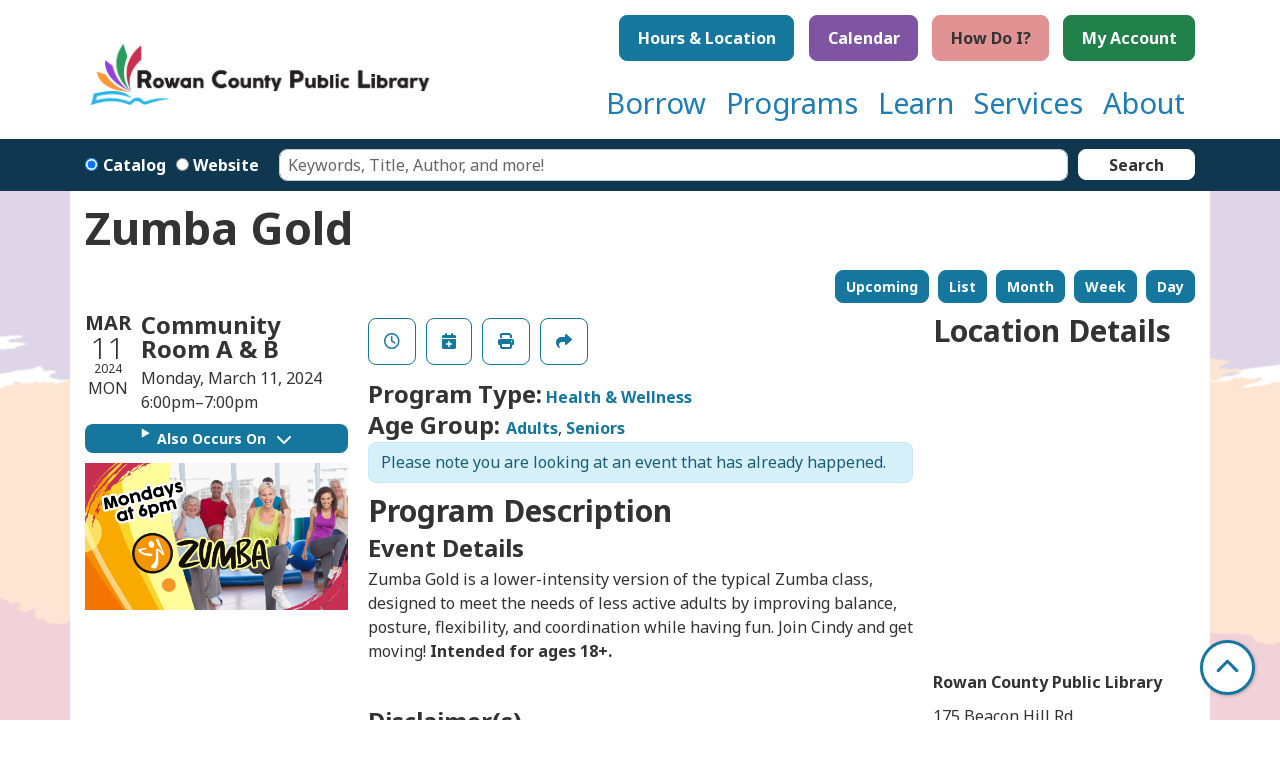

--- FILE ---
content_type: text/html; charset=UTF-8
request_url: https://www.rowancountylibrary.org/event/zumba-gold-2020
body_size: 13568
content:
<!DOCTYPE html>
<html lang="en" dir="ltr">
  <head>
    <meta charset="utf-8" />
<link rel="canonical" href="https://www.rowancountylibrary.org/event/zumba-gold-2020" />
<meta name="Generator" content="Drupal 11 (https://www.drupal.org)" />
<meta name="MobileOptimized" content="width" />
<meta name="HandheldFriendly" content="true" />
<meta name="viewport" content="width=device-width, initial-scale=1.0" />
<script type="application/ld+json">{
    "@context": "https://schema.org",
    "@type": "Event",
    "name": "Zumba Gold",
    "startDate": "2024-03-11T18:00:00-04:00",
    "endDate": "2024-03-11T19:00:00-04:00",
    "eventStatus": "https://schema.org/EventScheduled",
    "eventAttendanceMode": "https://schema.org/OfflineEventAttendanceMode",
    "location": {
        "@type": "Place",
        "name": "Rowan County Public Library",
        "address": {
            "@type": "PostalAddress",
            "streetAddress": "175 Beacon Hill Rd",
            "addressLocality": "Morehead ",
            "addressRegion": "KY",
            "postalCode": "40351",
            "addressCountry": "US"
        }
    },
    "organizer": {
        "@type": "Organization",
        "name": "Rowan County Public Library",
        "url": "https://www.rowancountylibrary.org/"
    }
}</script>
<link rel="icon" href="/themes/custom/website_theme/favicon.ico" type="image/vnd.microsoft.icon" />
<link rel="alternate" hreflang="en" href="https://www.rowancountylibrary.org/event/zumba-gold-2020" />

    <title>Zumba Gold | Rowan County Public Library</title>
    <link href="/themes/custom/website_theme/assets/favicon/apple-touch-icon.png" rel="apple-touch-icon" sizes="180x180">
    <link color="#5bbad5" href="/themes/custom/website_theme/assets/favicon/safari-pinned-tab.svg" rel="mask-icon">
    <meta content="#00aba9" name="msapplication-TileColor">
    <meta content="/themes/custom/website_theme/assets/favicon/browserconfig.xml" name="msapplication-config">
    <meta content="#ffffff" name="theme-color">
    <link rel="stylesheet" media="all" href="/core/assets/vendor/jquery.ui/themes/base/core.css?t8xu60" />
<link rel="stylesheet" media="all" href="/core/assets/vendor/jquery.ui/themes/base/controlgroup.css?t8xu60" />
<link rel="stylesheet" media="all" href="/core/assets/vendor/jquery.ui/themes/base/checkboxradio.css?t8xu60" />
<link rel="stylesheet" media="all" href="/core/assets/vendor/jquery.ui/themes/base/resizable.css?t8xu60" />
<link rel="stylesheet" media="all" href="/core/assets/vendor/jquery.ui/themes/base/button.css?t8xu60" />
<link rel="stylesheet" media="all" href="/core/assets/vendor/jquery.ui/themes/base/dialog.css?t8xu60" />
<link rel="stylesheet" media="all" href="/core/misc/components/progress.module.css?t8xu60" />
<link rel="stylesheet" media="all" href="/core/misc/components/ajax-progress.module.css?t8xu60" />
<link rel="stylesheet" media="all" href="/core/modules/system/css/components/align.module.css?t8xu60" />
<link rel="stylesheet" media="all" href="/core/modules/system/css/components/container-inline.module.css?t8xu60" />
<link rel="stylesheet" media="all" href="/core/modules/system/css/components/clearfix.module.css?t8xu60" />
<link rel="stylesheet" media="all" href="/core/modules/system/css/components/hidden.module.css?t8xu60" />
<link rel="stylesheet" media="all" href="/core/modules/system/css/components/js.module.css?t8xu60" />
<link rel="stylesheet" media="all" href="/core/modules/ckeditor5/css/ckeditor5.dialog.fix.css?t8xu60" />
<link rel="stylesheet" media="all" href="/core/modules/filter/css/filter.caption.css?t8xu60" />
<link rel="stylesheet" media="all" href="/core/modules/media/css/filter.caption.css?t8xu60" />
<link rel="stylesheet" media="all" href="/core/assets/vendor/jquery.ui/themes/base/theme.css?t8xu60" />
<link rel="stylesheet" media="all" href="/modules/custom/library_calendar/lc_calendar_theme/css/base.css?t8xu60" />
<link rel="stylesheet" media="all" href="/modules/custom/library_calendar/lc_calendar_theme/css/state.css?t8xu60" />
<link rel="stylesheet" media="all" href="/modules/custom/library_calendar/lc_calendar_theme/css/components/branch-selector.css?t8xu60" />
<link rel="stylesheet" media="all" href="/modules/custom/library_calendar/lc_calendar_theme/css/components/event-actions.css?t8xu60" />
<link rel="stylesheet" media="all" href="/modules/custom/library_calendar/lc_calendar_theme/css/components/date-icon.css?t8xu60" />
<link rel="stylesheet" media="all" href="/modules/custom/library_calendar/lc_calendar_theme/css/components/events.css?t8xu60" />
<link rel="stylesheet" media="all" href="/modules/custom/library_calendar/lc_calendar_theme/css/components/event-full.css?t8xu60" />
<link rel="stylesheet" media="all" href="/modules/custom/library_calendar/lc_calendar_theme/css/components/menu-tasks.css?t8xu60" />
<link rel="stylesheet" media="all" href="/modules/contrib/office_hours/css/office_hours.css?t8xu60" />
<link rel="stylesheet" media="all" href="/themes/custom/calendar_theme/node_modules/%40fortawesome/fontawesome-free/css/all.min.css?t8xu60" />
<link rel="stylesheet" media="all" href="/themes/custom/website_theme/css/style?t8xu60" />

    
  </head>
  <body class="path-node page-node-type-lc-event no-js">
        <a href="#main-content" class="visually-hidden focusable skip-link">
      Skip to main content
    </a>
    
      <div class="dialog-off-canvas-main-canvas" data-off-canvas-main-canvas>
    
<header class="header">
      <div class="position-relative">
      <div class="container position-relative pt-4">
        <div class="row align-items-center">
                      <div class="col-8 col-lg-4 branding-col mx-auto">
                <div>
    
<div id="block-website-theme-branding" class="block block-system block-system-branding-block position-relative">
  
    
        
              
    <a class="site-logo" href="/" rel="home">
      <img src="/sites/default/files/logo%20website%201465x259%20%281%29.png" alt="Homepage of Rowan County Public Library" fetchpriority="high">
    </a>
  </div>

  </div>

            </div>
          
                      <div class="col-12 col-lg-8 header-content-col">
                <div class="header-content-container">
    
<div id="block-website-theme-branchselect" class="block block-lc-branch-select block-lc-branch-select-block position-relative">
  
    
      


    
<div class="lc-branch-select">
    <div class="lc-branch-select__wrapper lc-branch-select__wrapper--single lc-branch-select__wrapper--open">
    <div class="lc-branch-select__content-container">
      
              
                  <button class="button lc-branch-select__collapse" type="button">
            Hours &amp; Location
          </button>
        
        <div class="lc-branch-select__collapsed-wrapper">
                        
          
          <div class="lc-branch-select__content">
            <div>
  
      <h2><a href="/branch/main-branch">

            <div class="field-container">Main Branch</div>
      </a></h2>
    
  

<div class="lc-branch-select__branch lc-branch-select__branch--84" data-branch="84">
  <div class="lc-branch-select__branch--hidden-region">
    
<div class="block block-layout-builder block-field-blocktaxonomy-termlc-library-branchfield-lc-branch-hours position-relative">
  
    
      

      <div class="field-container">
              <div><div class="office-hours office-hours office-hours-status--closed"><div class="office-hours__item"><span class="office-hours__item-slots">9:00am-5:00pm</span><span><br /></span></div></div></div>
          </div>
  
  </div>

  </div>
  <div class="lc-branch-selector-content-row">
    <div class="lc-branch-selector-content-col">
      <div>
        
<div class="block block-layout-builder block-field-blocktaxonomy-termlc-library-branchfield-lc-phone-number position-relative">
  
    
      

            <div class="field-container"><a href="tel:6067847137">(606) 784-7137</a></div>
      
  </div>

<div class="block block-layout-builder block-field-blocktaxonomy-termlc-library-branchfield-lc-address position-relative">
  
    
      

            <div class="field-container"><p class="address" translate="no"><span class="organization">Rowan County Public Library</span><br>
<span class="address-line1">175 Beacon Hill Rd</span><br>
<span class="locality">Morehead </span>, <span class="administrative-area">KY</span> <span class="postal-code">40351</span><br>
<span class="country">United States</span></p></div>
      
  </div>

<div class="block block-layout-builder block-extra-field-blocktaxonomy-termlc-library-branchmap-link position-relative">
  
    
      <a href="http://maps.google.com/?q=175%20Beacon%20Hill%20Rd%2C%2BMorehead%20%2C%2BKY%2C%2B40351" target="_blank">View on Google Maps</a>
  </div>

      </div>
    </div>
    <div class="lc-branch-selector-content-col">
      <div>
        
<div class="block block-layout-builder block-field-blocktaxonomy-termlc-library-branchfield-lc-branch-hours position-relative">
  
    
      

      <div class="field-container">
              <div><div class="office-hours office-hours office-hours-status--closed"><div class="office-hours__item"><span class="office-hours__item-label">Sun: </span><span class="office-hours__item-comments">Closed</span><span><br /></span></div><div class="office-hours__item"><span class="office-hours__item-label">Mon-Thu: </span><span class="office-hours__item-slots">9:00am-7:00pm</span><span><br /></span></div><div class="office-hours__item"><span class="office-hours__item-label">Fri-Sat: </span><span class="office-hours__item-slots">9:00am-5:00pm</span><span><br /></span></div></div></div>
          </div>
  
  </div>

      </div>
    </div>
  </div>
</div>

</div>

          </div>
        </div>
          </div>
  </div>
</div>

  </div>

<div id="block-headerbuttons" class="block block-block-content block-block-contentf7dbd780-4fa7-4700-a0ea-574d2b7020e3 position-relative">
  
    
      

            <div class="field-container"><a class="btn btn-dark btn-header" href="/events/month?branches%5B84%5D=84&amp;branches%5B85%5D=85">
  Calendar</a>

<a class="btn btn-danger btn-header" href="/borrow/how-do-i">
  How Do I?
</a>

<a class="btn btn-secondary btn-header" href="https://rowancountylibrary.booksys.net/opac/rcpl/index.html#menuHome">
  My Account
</a></div>
      
  </div>

  </div>

                <div>
    
<div class="navbar-container">
  <a href="#block-website-theme-main-menu-skip-link" class="visually-hidden focusable skip-link">
    Skip navigation
  </a>
  <nav id="block-website-theme-main-menu" class="navbar navbar-expand-lg" role="navigation" aria-labelledby="block-website-theme-main-menu-heading">
                      
    <h2 class="visually-hidden" id="block-website-theme-main-menu-heading">Main navigation</h2>
    

        <button aria-controls="block-website-theme-main-menu-collapse" aria-expanded="false" class="navbar-toggler btn-block text-left" data-target="#block-website-theme-main-menu-collapse" data-toggle="collapse" type="button">
      <i class="fas fa-bars"></i>

      <span class="visually-hidden">
        Toggle      </span>

      Main Menu    </button>

    <div class="collapse navbar-collapse" id="block-website-theme-main-menu-collapse">
              


  
            <ul class="nav navbar-nav" role="menu">
    
          
                    
      
      <li class="nav-item dropdown" role="none">
        
        
                          
        <span class="nav-link nav-level-0 has-children" data-nav-level="0" role="menuitem" aria-expanded="false" aria-haspopup="true" aria-controls="dropdown-borrow" data-dropdown="dropdown-borrow" tabindex="0">Borrow</span>

                  <button class="btn d-lg-none" type="button">
            <i class="fas fa-chevron-down" role="presentation"></i>
            <span class="visually-hidden">Open Menu</span>
          </button>

            
      
          <div class="mega-menu-container">
          <ul class="dropdown-menu" id="dropdown-borrow" role="menu">
    
          
                    
      
      <li class="nav-item dropdown" role="none">
        
        
                          
        <span class="nav-link nav-level-1 has-children" data-nav-level="1" role="menuitem" aria-expanded="false" aria-haspopup="true" aria-controls="dropdown-books-more" data-dropdown="dropdown-books-more" tabindex="0">Books &amp; More</span>

                  <button class="btn d-lg-none" type="button">
            <i class="fas fa-chevron-down" role="presentation"></i>
            <span class="visually-hidden">Open Menu</span>
          </button>

            
      
          <ul class="dropdown-menu" id="dropdown-books-more" role="menu">
    
          
      
      
      <li class="nav-item" role="none">
        
        
        
        <a href="https://rowancountylibrary.booksys.net/opac/rcpl/index.html#menuHome" class="nav-link nav-level-2" data-nav-level="2" role="menuitem">Catalog </a>

              </li>
          
      
      
      <li class="nav-item" role="none">
        
        
        
        <a href="/resources?body_value=&amp;field_db_type_target_id%5B208%5D=208" class="nav-link nav-level-2" data-nav-level="2" role="menuitem" data-drupal-link-query="{&quot;body_value&quot;:&quot;&quot;,&quot;field_db_type_target_id&quot;:{&quot;208&quot;:&quot;208&quot;}}" data-drupal-link-system-path="resources">eBooks &amp; Audiobooks</a>

              </li>
          
      
      
      <li class="nav-item" role="none">
        
        
        
        <a href="http://www.hoopladigital.com/" class="nav-link nav-level-2" data-nav-level="2" role="menuitem">Movies &amp; Music</a>

              </li>
          
      
      
      <li class="nav-item" role="none">
        
        
        
        <a href="/resources?body_value=&amp;field_db_type_target_id%5B207%5D=207" class="nav-link nav-level-2" data-nav-level="2" role="menuitem" data-drupal-link-query="{&quot;body_value&quot;:&quot;&quot;,&quot;field_db_type_target_id&quot;:{&quot;207&quot;:&quot;207&quot;}}" data-drupal-link-system-path="resources">Newspapers &amp; Magazines</a>

              </li>
          
      
      
      <li class="nav-item" role="none">
        
        
        
        <a href="/services/bookmobile" class="nav-link nav-level-2" data-nav-level="2" role="menuitem" data-drupal-link-system-path="node/823">Bookmobile</a>

              </li>
        </ul>

      
              </li>
          
                    
      
      <li class="nav-item dropdown" role="none">
        
        
                          
        <span class="nav-link nav-level-1 has-children" data-nav-level="1" role="menuitem" aria-expanded="false" aria-haspopup="true" aria-controls="dropdown-resources-for-readers" data-dropdown="dropdown-resources-for-readers" tabindex="0">Resources for Readers</span>

                  <button class="btn d-lg-none" type="button">
            <i class="fas fa-chevron-down" role="presentation"></i>
            <span class="visually-hidden">Open Menu</span>
          </button>

            
      
          <ul class="dropdown-menu" id="dropdown-resources-for-readers" role="menu">
    
          
      
      
      <li class="nav-item" role="none">
        
        
        
        <a href="/borrow/get-a-card" class="nav-link nav-level-2" data-nav-level="2" role="menuitem" data-drupal-link-system-path="node/817">Get a Card</a>

              </li>
          
      
      
      <li class="nav-item" role="none">
        
        
        
        <a href="/recommended-reads" class="nav-link nav-level-2" data-nav-level="2" role="menuitem" data-drupal-link-system-path="recommended-reads">Recommended Reads</a>

              </li>
          
      
      
      <li class="nav-item" role="none">
        
        
        
        <a href="/borrow/request" class="nav-link nav-level-2" data-nav-level="2" role="menuitem" data-drupal-link-system-path="node/815">Request an Item Not in Our Catalog</a>

              </li>
        </ul>

      
              </li>
          
                    
      
      <li class="nav-item dropdown" role="none">
        
        
                          
        <span class="nav-link nav-level-1 has-children" data-nav-level="1" role="menuitem" aria-expanded="false" aria-haspopup="true" aria-controls="dropdown-library-of-things" data-dropdown="dropdown-library-of-things" tabindex="0">Library of Things</span>

                  <button class="btn d-lg-none" type="button">
            <i class="fas fa-chevron-down" role="presentation"></i>
            <span class="visually-hidden">Open Menu</span>
          </button>

            
      
          <ul class="dropdown-menu" id="dropdown-library-of-things" role="menu">
    
          
      
      
      <li class="nav-item" role="none">
        
        
        
        <a href="/lot" class="nav-link nav-level-2" data-nav-level="2" role="menuitem" data-drupal-link-system-path="node/16415">Explore the LoT!</a>

              </li>
          
      
      
      <li class="nav-item" role="none">
        
        
        
        <a href="https://rowancountylibrary.booksys.net/opac/rcpl/index.html#/search/criteria/srd0qr133UU72270163-8743-4863-6897-977825299345Xc1a1d0r0p0s0-t0-v0-h0" class="nav-link nav-level-2" data-nav-level="2" role="menuitem">Browse the LoT in our catalog</a>

              </li>
        </ul>

      
              </li>
        </ul>

          </div>
      
              </li>
          
                    
      
      <li class="nav-item dropdown" role="none">
        
        
                          
        <span class="nav-link nav-level-0 has-children" data-nav-level="0" role="menuitem" aria-expanded="false" aria-haspopup="true" aria-controls="dropdown-programs" data-dropdown="dropdown-programs" tabindex="0">Programs</span>

                  <button class="btn d-lg-none" type="button">
            <i class="fas fa-chevron-down" role="presentation"></i>
            <span class="visually-hidden">Open Menu</span>
          </button>

            
      
          <div class="mega-menu-container">
          <ul class="dropdown-menu" id="dropdown-programs" role="menu">
    
          
                    
      
      <li class="nav-item dropdown" role="none">
        
        
                          
        <span class="nav-link nav-level-1 has-children" data-nav-level="1" role="menuitem" aria-expanded="false" aria-haspopup="true" aria-controls="dropdown-by-age" data-dropdown="dropdown-by-age" tabindex="0">By Age</span>

                  <button class="btn d-lg-none" type="button">
            <i class="fas fa-chevron-down" role="presentation"></i>
            <span class="visually-hidden">Open Menu</span>
          </button>

            
      
          <ul class="dropdown-menu" id="dropdown-by-age" role="menu">
    
          
      
      
      <li class="nav-item" role="none">
        
        
        
        <a href="/events/month?age_groups%5B40%5D=40" class="nav-link nav-level-2" data-nav-level="2" role="menuitem" data-drupal-link-query="{&quot;age_groups&quot;:{&quot;40&quot;:&quot;40&quot;}}" data-drupal-link-system-path="events/month">Kids</a>

              </li>
          
      
      
      <li class="nav-item" role="none">
        
        
        
        <a href="/events/month?age_groups%5B41%5D=41&amp;age_groups%5B94%5D=94" class="nav-link nav-level-2" data-nav-level="2" role="menuitem" data-drupal-link-query="{&quot;age_groups&quot;:{&quot;41&quot;:&quot;41&quot;,&quot;94&quot;:&quot;94&quot;}}" data-drupal-link-system-path="events/month">Teens</a>

              </li>
          
      
      
      <li class="nav-item" role="none">
        
        
        
        <a href="/events/month?age_groups%5B42%5D=42" class="nav-link nav-level-2" data-nav-level="2" role="menuitem" data-drupal-link-query="{&quot;age_groups&quot;:{&quot;42&quot;:&quot;42&quot;}}" data-drupal-link-system-path="events/month">Adults</a>

              </li>
          
      
      
      <li class="nav-item" role="none">
        
        
        
        <a href="/events" class="nav-link nav-level-2" data-nav-level="2" role="menuitem" data-drupal-link-system-path="events">All Ages</a>

              </li>
        </ul>

      
              </li>
          
                    
      
      <li class="nav-item dropdown" role="none">
        
        
                          
        <span class="nav-link nav-level-1 has-children" data-nav-level="1" role="menuitem" aria-expanded="false" aria-haspopup="true" aria-controls="dropdown-popular-topics" data-dropdown="dropdown-popular-topics" tabindex="0">Popular Topics</span>

                  <button class="btn d-lg-none" type="button">
            <i class="fas fa-chevron-down" role="presentation"></i>
            <span class="visually-hidden">Open Menu</span>
          </button>

            
      
          <ul class="dropdown-menu" id="dropdown-popular-topics" role="menu">
    
          
      
      
      <li class="nav-item" role="none">
        
        
        
        <a href="/events/upcoming?program_types%5B68%5D=68" class="nav-link nav-level-2" data-nav-level="2" role="menuitem" data-drupal-link-query="{&quot;program_types&quot;:{&quot;68&quot;:&quot;68&quot;}}" data-drupal-link-system-path="events/upcoming">Book Clubs</a>

              </li>
          
      
      
      <li class="nav-item" role="none">
        
        
        
        <a href="/events/upcoming?program_types%5B100%5D=100" class="nav-link nav-level-2" data-nav-level="2" role="menuitem" data-drupal-link-query="{&quot;program_types&quot;:{&quot;100&quot;:&quot;100&quot;}}" data-drupal-link-system-path="events/upcoming">Gaming</a>

              </li>
          
      
      
      <li class="nav-item" role="none">
        
        
        
        <a href="/events/upcoming?program_types%5B67%5D=67&amp;program_types%5B98%5D=98&amp;program_types%5B74%5D=74" class="nav-link nav-level-2" data-nav-level="2" role="menuitem" data-drupal-link-query="{&quot;program_types&quot;:{&quot;67&quot;:&quot;67&quot;,&quot;98&quot;:&quot;98&quot;,&quot;74&quot;:&quot;74&quot;}}" data-drupal-link-system-path="events/upcoming">Making &amp; Learning</a>

              </li>
          
      
      
      <li class="nav-item" role="none">
        
        
        
        <a href="/events/upcoming?program_types%5B70%5D=70&amp;program_types%5B95%5D=95&amp;program_types%5B71%5D=71" class="nav-link nav-level-2" data-nav-level="2" role="menuitem" data-drupal-link-query="{&quot;program_types&quot;:{&quot;70&quot;:&quot;70&quot;,&quot;95&quot;:&quot;95&quot;,&quot;71&quot;:&quot;71&quot;}}" data-drupal-link-system-path="events/upcoming">Performance &amp; Popular Media</a>

              </li>
          
      
      
      <li class="nav-item" role="none">
        
        
        
        <a href="/events/upcoming?program_types%5B123%5D=123&amp;program_types%5B73%5D=73" class="nav-link nav-level-2" data-nav-level="2" role="menuitem" data-drupal-link-query="{&quot;program_types&quot;:{&quot;123&quot;:&quot;123&quot;,&quot;73&quot;:&quot;73&quot;}}" data-drupal-link-system-path="events/upcoming">STEM/Tech Literacy</a>

              </li>
          
      
      
      <li class="nav-item" role="none">
        
        
        
        <a href="/events/upcoming?program_types%5B72%5D=72" class="nav-link nav-level-2" data-nav-level="2" role="menuitem" data-drupal-link-query="{&quot;program_types&quot;:{&quot;72&quot;:&quot;72&quot;}}" data-drupal-link-system-path="events/upcoming">Storytimes</a>

              </li>
        </ul>

      
              </li>
          
                    
      
      <li class="nav-item dropdown" role="none">
        
        
                          
        <span class="nav-link nav-level-1 has-children" data-nav-level="1" role="menuitem" aria-expanded="false" aria-haspopup="true" aria-controls="dropdown-seasonal-more" data-dropdown="dropdown-seasonal-more" tabindex="0">Seasonal &amp; More</span>

                  <button class="btn d-lg-none" type="button">
            <i class="fas fa-chevron-down" role="presentation"></i>
            <span class="visually-hidden">Open Menu</span>
          </button>

            
      
          <ul class="dropdown-menu" id="dropdown-seasonal-more" role="menu">
    
          
      
      
      <li class="nav-item" role="none">
        
        
        
        <a href="/events/upcoming?program_types%5B122%5D=122" class="nav-link nav-level-2" data-nav-level="2" role="menuitem" data-drupal-link-query="{&quot;program_types&quot;:{&quot;122&quot;:&quot;122&quot;}}" data-drupal-link-system-path="events/upcoming">All Reading Challenges</a>

              </li>
          
      
      
      <li class="nav-item" role="none">
        
        
        
        <a href="/winterreading" class="nav-link nav-level-2" data-nav-level="2" role="menuitem" data-drupal-link-system-path="node/816">Winter Reading</a>

              </li>
          
      
      
      <li class="nav-item" role="none">
        
        
        
        <a href="/programs/gravesights" class="nav-link nav-level-2" data-nav-level="2" role="menuitem" data-drupal-link-system-path="node/3446">Grave Sights</a>

              </li>
          
      
      
      <li class="nav-item" role="none">
        
        
        
        <a href="/programs/pumpkin" class="nav-link nav-level-2" data-nav-level="2" role="menuitem" data-drupal-link-system-path="node/3445">Literary Pumpkin Pageant</a>

              </li>
          
      
      
      <li class="nav-item" role="none">
        
        
        
        <a href="/programs/chronicle" class="nav-link nav-level-2" data-nav-level="2" role="menuitem" data-drupal-link-system-path="node/8220">Chronicle of Heroes</a>

              </li>
        </ul>

      
              </li>
        </ul>

          </div>
      
              </li>
          
                    
      
      <li class="nav-item dropdown" role="none">
        
        
                          
        <span class="nav-link nav-level-0 has-children" data-nav-level="0" role="menuitem" aria-expanded="false" aria-haspopup="true" aria-controls="dropdown-learn" data-dropdown="dropdown-learn" tabindex="0">Learn</span>

                  <button class="btn d-lg-none" type="button">
            <i class="fas fa-chevron-down" role="presentation"></i>
            <span class="visually-hidden">Open Menu</span>
          </button>

            
      
          <div class="mega-menu-container">
          <ul class="dropdown-menu" id="dropdown-learn" role="menu">
    
          
                    
      
      <li class="nav-item dropdown" role="none">
        
        
                          
        <span class="nav-link nav-level-1 has-children" data-nav-level="1" role="menuitem" aria-expanded="false" aria-haspopup="true" aria-controls="dropdown-by-topic" data-dropdown="dropdown-by-topic" tabindex="0">By Topic</span>

                  <button class="btn d-lg-none" type="button">
            <i class="fas fa-chevron-down" role="presentation"></i>
            <span class="visually-hidden">Open Menu</span>
          </button>

            
      
          <ul class="dropdown-menu" id="dropdown-by-topic" role="menu">
    
          
      
      
      <li class="nav-item" role="none">
        
        
        
        <a href="/learn/genealogy-local-history" class="nav-link nav-level-2" data-nav-level="2" role="menuitem">Genealogy &amp; Local History</a>

              </li>
          
      
      
      <li class="nav-item" role="none">
        
        
        
        <a href="/resources" class="nav-link nav-level-2" data-nav-level="2" role="menuitem" data-drupal-link-system-path="resources">Online Learning</a>

              </li>
          
      
      
      <li class="nav-item" role="none">
        
        
        
        <a href="/resources?body_value=&amp;field_db_type_target_id%5B204%5D=204&amp;field_db_type_target_id%5B209%5D=209" class="nav-link nav-level-2" data-nav-level="2" role="menuitem" data-drupal-link-query="{&quot;body_value&quot;:&quot;&quot;,&quot;field_db_type_target_id&quot;:{&quot;204&quot;:&quot;204&quot;,&quot;209&quot;:&quot;209&quot;}}" data-drupal-link-system-path="resources">Homework Help</a>

              </li>
          
      
      
      <li class="nav-item" role="none">
        
        
        
        <a href="/resources?body_value=&amp;field_db_type_target_id%5B205%5D=205" class="nav-link nav-level-2" data-nav-level="2" role="menuitem" data-drupal-link-query="{&quot;body_value&quot;:&quot;&quot;,&quot;field_db_type_target_id&quot;:{&quot;205&quot;:&quot;205&quot;}}" data-drupal-link-system-path="resources">Learn a Language</a>

              </li>
          
      
      
      <li class="nav-item" role="none">
        
        
        
        <a href="/resources?body_value=&amp;field_db_type_target_id%5B197%5D=197&amp;field_db_type_target_id%5B198%5D=198" class="nav-link nav-level-2" data-nav-level="2" role="menuitem" data-drupal-link-query="{&quot;body_value&quot;:&quot;&quot;,&quot;field_db_type_target_id&quot;:{&quot;197&quot;:&quot;197&quot;,&quot;198&quot;:&quot;198&quot;}}" data-drupal-link-system-path="resources">Business &amp; Career</a>

              </li>
        </ul>

      
              </li>
          
                    
      
      <li class="nav-item dropdown" role="none">
        
        
                          
        <span class="nav-link nav-level-1 has-children" data-nav-level="1" role="menuitem" aria-expanded="false" aria-haspopup="true" aria-controls="dropdown-popular-resources" data-dropdown="dropdown-popular-resources" tabindex="0">Popular Resources</span>

                  <button class="btn d-lg-none" type="button">
            <i class="fas fa-chevron-down" role="presentation"></i>
            <span class="visually-hidden">Open Menu</span>
          </button>

            
      
          <ul class="dropdown-menu" id="dropdown-popular-resources" role="menu">
    
          
      
      
      <li class="nav-item" role="none">
        
        
        
        <a href="https://rowan.freading.com" class="nav-link nav-level-2" data-nav-level="2" role="menuitem">Freading</a>

              </li>
          
      
      
      <li class="nav-item" role="none">
        
        
        
        <a href="http://www.hoopladigital.com/" class="nav-link nav-level-2" data-nav-level="2" role="menuitem">Hoopla</a>

              </li>
          
      
      
      <li class="nav-item" role="none">
        
        
        
        <a href="https://rowancopubliclibrary.kanopy.com" class="nav-link nav-level-2" data-nav-level="2" role="menuitem">Kanopy</a>

              </li>
          
      
      
      <li class="nav-item" role="none">
        
        
        
        <a href="https://libbyapp.com/library/kyunbound" class="nav-link nav-level-2" data-nav-level="2" role="menuitem">Libby</a>

              </li>
          
      
      
      <li class="nav-item" role="none">
        
        
        
        <a href="https://nytimes.com/subscription/redeem/all-access?campaignId=8R8FU&amp;gift_code=e26dbdb8bf9a51bd" class="nav-link nav-level-2" data-nav-level="2" role="menuitem">The New York Times All Access</a>

              </li>
          
      
      
      <li class="nav-item" role="none">
        
        
        
        <a href="https://www.teenbookcloud.com/autologin.aspx?u=kentucky&amp;p=login" class="nav-link nav-level-2" data-nav-level="2" role="menuitem">TeenBookCloud</a>

              </li>
          
      
      
      <li class="nav-item" role="none">
        
        
        
        <a href="http://www.tumblebooks.com/library/auto_login.asp?U=rowancounty&amp;P=books" class="nav-link nav-level-2" data-nav-level="2" role="menuitem">TumbleBooks</a>

              </li>
        </ul>

      
              </li>
          
                    
      
      <li class="nav-item dropdown" role="none">
        
        
                          
        <span class="nav-link nav-level-1 has-children" data-nav-level="1" role="menuitem" aria-expanded="false" aria-haspopup="true" aria-controls="dropdown-special-collections" data-dropdown="dropdown-special-collections" tabindex="0">Special Collections</span>

                  <button class="btn d-lg-none" type="button">
            <i class="fas fa-chevron-down" role="presentation"></i>
            <span class="visually-hidden">Open Menu</span>
          </button>

            
      
          <ul class="dropdown-menu" id="dropdown-special-collections" role="menu">
    
          
      
      
      <li class="nav-item" role="none">
        
        
        
        <a href="/exhibits/rcpl-art-collection-part-1" class="nav-link nav-level-2" data-nav-level="2" role="menuitem" data-drupal-link-system-path="node/623">RCPL Art Collection Part 1</a>

              </li>
          
      
      
      <li class="nav-item" role="none">
        
        
        
        <a href="/exhibits/rcpl-art-collection-part-2" class="nav-link nav-level-2" data-nav-level="2" role="menuitem" data-drupal-link-system-path="node/624">RCPL Art Collection Part 2</a>

              </li>
          
      
      
      <li class="nav-item" role="none">
        
        
        
        <a href="/exhibits/rcpl-art-collection-part-3" class="nav-link nav-level-2" data-nav-level="2" role="menuitem" data-drupal-link-system-path="node/625">RCPL Art Collection Part 3</a>

              </li>
          
      
      
      <li class="nav-item" role="none">
        
        
        
        <a href="/genealogy-records" class="nav-link nav-level-2" data-nav-level="2" role="menuitem" data-drupal-link-system-path="genealogy-records">Digitized Family Records</a>

              </li>
        </ul>

      
              </li>
        </ul>

          </div>
      
              </li>
          
                    
      
      <li class="nav-item dropdown" role="none">
        
        
                          
        <span class="nav-link nav-level-0 has-children" data-nav-level="0" role="menuitem" aria-expanded="false" aria-haspopup="true" aria-controls="dropdown-services" data-dropdown="dropdown-services" tabindex="0">Services</span>

                  <button class="btn d-lg-none" type="button">
            <i class="fas fa-chevron-down" role="presentation"></i>
            <span class="visually-hidden">Open Menu</span>
          </button>

            
      
          <div class="mega-menu-container">
          <ul class="dropdown-menu" id="dropdown-services" role="menu">
    
          
                    
      
      <li class="nav-item dropdown" role="none">
        
        
                          
        <span class="nav-link nav-level-1 has-children" data-nav-level="1" role="menuitem" aria-expanded="false" aria-haspopup="true" aria-controls="dropdown-at-the-library-" data-dropdown="dropdown-at-the-library-" tabindex="0">At the Library </span>

                  <button class="btn d-lg-none" type="button">
            <i class="fas fa-chevron-down" role="presentation"></i>
            <span class="visually-hidden">Open Menu</span>
          </button>

            
      
          <ul class="dropdown-menu" id="dropdown-at-the-library-" role="menu">
    
          
      
      
      <li class="nav-item" role="none">
        
        
        
        <a href="/learn/genealogy-local-history" class="nav-link nav-level-2" data-nav-level="2" role="menuitem">Genealogy &amp; Local History</a>

              </li>
          
      
      
      <li class="nav-item" role="none">
        
        
        
        <a href="/services/notary" class="nav-link nav-level-2" data-nav-level="2" role="menuitem" data-drupal-link-system-path="node/820">Notary</a>

              </li>
          
      
      
      <li class="nav-item" role="none">
        
        
        
        <a href="/services/meeting-rooms" class="nav-link nav-level-2" data-nav-level="2" role="menuitem" data-drupal-link-system-path="node/2">Meeting Rooms</a>

              </li>
          
      
      
      <li class="nav-item" role="none">
        
        
        
        <a href="/services/print-copy-fax" class="nav-link nav-level-2" data-nav-level="2" role="menuitem" data-drupal-link-system-path="node/821">Print/Copy/Fax</a>

              </li>
          
      
      
      <li class="nav-item" role="none">
        
        
        
        <a href="/services/computers-wifi" class="nav-link nav-level-2" data-nav-level="2" role="menuitem" data-drupal-link-system-path="node/827">Computers/WiFi</a>

              </li>
          
      
      
      <li class="nav-item" role="none">
        
        
        
        <a href="/services/accessibility" class="nav-link nav-level-2" data-nav-level="2" role="menuitem" data-drupal-link-system-path="node/822">Accessibility</a>

              </li>
        </ul>

      
              </li>
          
                    
      
      <li class="nav-item dropdown" role="none">
        
        
                          
        <span class="nav-link nav-level-1 has-children" data-nav-level="1" role="menuitem" aria-expanded="false" aria-haspopup="true" aria-controls="dropdown-services-for-" data-dropdown="dropdown-services-for-" tabindex="0">Services For </span>

                  <button class="btn d-lg-none" type="button">
            <i class="fas fa-chevron-down" role="presentation"></i>
            <span class="visually-hidden">Open Menu</span>
          </button>

            
      
          <ul class="dropdown-menu" id="dropdown-services-for-" role="menu">
    
          
      
      
      <li class="nav-item" role="none">
        
        
        
        <a href="/services/kids" class="nav-link nav-level-2" data-nav-level="2" role="menuitem" data-drupal-link-system-path="node/824">Kids</a>

              </li>
          
      
      
      <li class="nav-item" role="none">
        
        
        
        <a href="/services/teens" class="nav-link nav-level-2" data-nav-level="2" role="menuitem" data-drupal-link-system-path="node/825">Teens</a>

              </li>
          
      
      
      <li class="nav-item" role="none">
        
        
        
        <a href="/services/adults" class="nav-link nav-level-2" data-nav-level="2" role="menuitem" data-drupal-link-system-path="node/826">Adults</a>

              </li>
        </ul>

      
              </li>
          
                    
      
      <li class="nav-item dropdown" role="none">
        
        
                          
        <span class="nav-link nav-level-1 has-children" data-nav-level="1" role="menuitem" aria-expanded="false" aria-haspopup="true" aria-controls="dropdown-community-outreach" data-dropdown="dropdown-community-outreach" tabindex="0">Community Outreach</span>

                  <button class="btn d-lg-none" type="button">
            <i class="fas fa-chevron-down" role="presentation"></i>
            <span class="visually-hidden">Open Menu</span>
          </button>

            
      
          <ul class="dropdown-menu" id="dropdown-community-outreach" role="menu">
    
          
      
      
      <li class="nav-item" role="none">
        
        
        
        <a href="/services/bookmobile" class="nav-link nav-level-2" data-nav-level="2" role="menuitem" data-drupal-link-system-path="node/823">Bookmobile</a>

              </li>
          
      
      
      <li class="nav-item" role="none">
        
        
        
        <a href="/services/storywalk" class="nav-link nav-level-2" data-nav-level="2" role="menuitem" data-drupal-link-system-path="node/828">StoryWalk®</a>

              </li>
        </ul>

      
              </li>
        </ul>

          </div>
      
              </li>
          
                    
      
      <li class="nav-item dropdown" role="none">
        
        
                          
        <span class="nav-link nav-level-0 has-children" data-nav-level="0" role="menuitem" aria-expanded="false" aria-haspopup="true" aria-controls="dropdown-about" data-dropdown="dropdown-about" tabindex="0">About</span>

                  <button class="btn d-lg-none" type="button">
            <i class="fas fa-chevron-down" role="presentation"></i>
            <span class="visually-hidden">Open Menu</span>
          </button>

            
      
          <div class="mega-menu-container">
          <ul class="dropdown-menu" id="dropdown-about" role="menu">
    
          
                    
      
      <li class="nav-item dropdown" role="none">
        
        
                          
        <span class="nav-link nav-level-1 has-children" data-nav-level="1" role="menuitem" aria-expanded="false" aria-haspopup="true" aria-controls="dropdown-your-library" data-dropdown="dropdown-your-library" tabindex="0">Your Library</span>

                  <button class="btn d-lg-none" type="button">
            <i class="fas fa-chevron-down" role="presentation"></i>
            <span class="visually-hidden">Open Menu</span>
          </button>

            
      
          <ul class="dropdown-menu" id="dropdown-your-library" role="menu">
    
          
      
      
      <li class="nav-item" role="none">
        
        
        
        <a href="/about/contact-us" class="nav-link nav-level-2" data-nav-level="2" role="menuitem" data-drupal-link-system-path="node/807">Contact Us</a>

              </li>
          
      
      
      <li class="nav-item" role="none">
        
        
        
        <a href="/about" class="nav-link nav-level-2" data-nav-level="2" role="menuitem" data-drupal-link-system-path="node/812">About </a>

              </li>
          
      
      
      <li class="nav-item" role="none">
        
        
        
        <a href="/about/board" class="nav-link nav-level-2" data-nav-level="2" role="menuitem" data-drupal-link-system-path="node/892">Board of Trustees</a>

              </li>
          
      
      
      <li class="nav-item" role="none">
        
        
        
        <a href="/about/fees" class="nav-link nav-level-2" data-nav-level="2" role="menuitem" data-drupal-link-system-path="node/813">Library Fees</a>

              </li>
          
      
      
      <li class="nav-item" role="none">
        
        
        
        <a href="/sustainability" class="nav-link nav-level-2" data-nav-level="2" role="menuitem" data-drupal-link-system-path="node/13738">Sustainable Libraries Initiative</a>

              </li>
        </ul>

      
              </li>
          
                    
      
      <li class="nav-item dropdown" role="none">
        
        
                          
        <span class="nav-link nav-level-1 has-children" data-nav-level="1" role="menuitem" aria-expanded="false" aria-haspopup="true" aria-controls="dropdown-support-your-library" data-dropdown="dropdown-support-your-library" tabindex="0">Support Your Library</span>

                  <button class="btn d-lg-none" type="button">
            <i class="fas fa-chevron-down" role="presentation"></i>
            <span class="visually-hidden">Open Menu</span>
          </button>

            
      
          <ul class="dropdown-menu" id="dropdown-support-your-library" role="menu">
    
          
      
      
      <li class="nav-item" role="none">
        
        
        
        <a href="/shelfie" class="nav-link nav-level-2" data-nav-level="2" role="menuitem" data-drupal-link-system-path="node/14191">Submit Your Shelfie!</a>

              </li>
          
      
      
      <li class="nav-item" role="none">
        
        
        
        <a href="/about/volunteer" class="nav-link nav-level-2" data-nav-level="2" role="menuitem" data-drupal-link-system-path="node/810">Volunteering</a>

              </li>
          
      
      
      <li class="nav-item" role="none">
        
        
        
        <a href="/about/employment" class="nav-link nav-level-2" data-nav-level="2" role="menuitem" data-drupal-link-system-path="node/814">Library Employment</a>

              </li>
          
      
      
      <li class="nav-item" role="none">
        
        
        
        <a href="/about/support" class="nav-link nav-level-2" data-nav-level="2" role="menuitem" data-drupal-link-system-path="node/811">Other Ways to Support Us</a>

              </li>
        </ul>

      
              </li>
        </ul>

          </div>
      
              </li>
        </ul>

      


          </div>
  </nav>
  <a id="block-website-theme-main-menu-skip-link" tabindex="-1"></a>
</div>

  </div>

            </div>
                  </div>
      </div>
    </div>
  
      <div class="search-region">
        <div>
    
<div id="block-searchblock" class="block block-lm-search block-lm-search-block position-relative">
  
    
      <div class="lm-search-container container"><div class="form-row"><div class="search-col col-lg-auto"><div class="lm-search-toggle-container">
<div class="form-check">
  <input type="radio" id="catalog-toggle" name="search-switcher"
    class="form-check-input" data-search="lm-search-catalog" checked>
  <label class="form-check-label" for="catalog-toggle">
    Catalog  </label>
</div>
<div class="form-check">
  <input type="radio" id="database-toggle" name="search-switcher"
    class="form-check-input" data-search="lm-search-database" >
  <label class="form-check-label" for="database-toggle">
    Website  </label>
</div>
</div></div>
<div class="search-col col-lg"><div id="lm-search-catalog" class="lm-search-block lm-search-catalog collapse show">
<div id="catalog-search" class="catalog-search">
  <form action="https://rowancountylibrary.booksys.net/opac/rcpl/index.html" method="GET" class="search" target="_blank">
    <div class="form-row">
      <div class="col">
                
        <div class="h-100 mb-0 js-form-item form-group js-form-type-textfield form-item- js-form-item- form-no-label">
      <label for="catalog-search-input" class="visually-hidden">Search our Catalog</label>
        
<input name="term" class="lm-catalog-search-input h-100 mt-0 form-text form-control" placeholder="Keywords, Title, Author, and more!" type="text" id="catalog-search-input" size="60" maxlength="128" />

        </div>

      </div>
      <div class="col-auto">
        <button type="submit" class="btn btn-white btn-block py-1 px-5">
          Search
        </button>
      </div>
    </div>
  </form>
</div>
</div><div id="lm-search-database" class="lm-search-block lm-search-database collapse">
  <div id="database-search" class="database-search">
    <form class="views-exposed-form" data-drupal-selector="views-exposed-form-website-search-page" action="/website-search" method="get" id="views-exposed-form-website-search-page" accept-charset="UTF-8">
  <div class="js-form-item form-group js-form-type-textfield form-item-keywords js-form-item-keywords">
      <label for="edit-keywords">Search our Website</label>
        
<input placeholder="Search for information on this site" data-drupal-selector="edit-keywords" type="text" id="edit-keywords" name="keywords" value="" size="30" maxlength="128" class="form-text form-control" />

        </div>
<div data-drupal-selector="edit-actions" class="form-actions js-form-wrapper form-wrapper" id="edit-actions">
<input data-drupal-selector="edit-submit-website-search" type="submit" id="edit-submit-website-search" value="Search" class="button js-form-submit form-submit btn-submit button--primary" />
</div>


</form>

  </div>
</div></div>
</div>
</div>

  </div>

  </div>

    </div>
  </header>

<div class="full-width-region">
  
</div>

<div class="content-background">
  <main role="main" class="main-container container">
    <a id="main-content" tabindex="-1"></a>

      <div>
    <div data-drupal-messages-fallback class="hidden"></div>

<div id="block-website-theme-page-title" class="block block-core block-page-title-block position-relative">
  
    
      
  <h1 class="mb-4">
<span>Zumba Gold</span>
</h1>


  </div>

<div id="block-website-theme-content" class="block block-system block-system-main-block position-relative">
  
    
      



  


<article class="lc-event lc-event--full node node--type-lc-event node--promoted node--view-mode-full">

  
    

      <div class="lc-event__menu-tasks"><div class="lc-menu-tasks">  <h2 class="visually-hidden">Primary tabs</h2>
  <ul class="list-inline"><li class="list-inline-item"><a href="/events/upcoming" class="button button--primary btn-sm" data-drupal-link-system-path="events/upcoming">Upcoming</a></li>
<li class="list-inline-item"><a href="/events/list" class="button button--primary btn-sm" data-drupal-link-system-path="events/list">List</a></li>
<li class="list-inline-item"><a href="/events/month/2024/03" class="button button--primary btn-sm" data-drupal-link-system-path="events/month/2024/03">Month</a></li>
<li class="list-inline-item"><a href="/events/week/2024/03/11" class="button button--primary btn-sm" data-drupal-link-system-path="events/week/2024/03/11">Week</a></li>
<li class="list-inline-item"><a href="/events/day/2024/03/11" class="button button--primary btn-sm" data-drupal-link-system-path="events/day/2024/03/11">Day</a></li>
</ul>
</div>
</div>
  
  <div class="node__content lc-event-wrapper">
    <aside class="lc-event-sidebar lc-event__sidebar">
      <div class="lc-print-row">
        <div class="lc-print-column">
          <div class="lc-event-details lc-event-section">
              <div class="lc-date-icon" aria-hidden="true">
          <span class="lc-date-icon__item lc-date-icon__item--month">
        Mar
      </span>
    
          <span class="lc-date-icon__item lc-date-icon__item--day">
        11
      </span>
    
    <span class="lc-date-icon__item lc-date-icon__item--year">
      2024
    </span>

          <span class="lc-date-icon__item lc-date-icon__item--day-name">
        Mon
      </span>
      </div>


            <div class="lc-event-info">
              
                              <h3 class="lc-event-subtitle lc-event-room">
                  Community Room A &amp; B
                </h3>
              
              <div class="lc-event-info-item lc-event-info-item--date">
                                  Monday, March 11, 2024
                              </div>

                    <div class="lc-event-info-item lc-event-info-item--time">
      6:00pm–7:00pm
    </div>
  

              
                          </div>
          </div>

                                <div class="lc-repeating-dates lc-event-section">
              <details class="lc-repeating-dates__details">
                <summary class="lc-repeating-dates__toggle">
                  Also Occurs On <span class="lc-repeating-dates__toggle-icon" role="presentation">:</span>
                </summary>

                <div class="lc-repeating-dates__wrapper">
                  <ul class="lc-repeating-dates__list">
                                          
                      
                      
                      
                      <li class="lc-repeating-dates__item">
                        <a href="/event/zumba-gold-1985" class="lc-repeating-dates__link">
                          07/10/23
                        </a>
                      </li>
                                          
                      
                      
                      
                      <li class="lc-repeating-dates__item">
                        <a href="/event/zumba-gold-1986" class="lc-repeating-dates__link">
                          07/17/23
                        </a>
                      </li>
                                          
                      
                      
                      
                      <li class="lc-repeating-dates__item">
                        <a href="/event/zumba-gold-1987" class="lc-repeating-dates__link">
                          07/24/23
                        </a>
                      </li>
                                          
                      
                      
                      
                      <li class="lc-repeating-dates__item">
                        <a href="/event/zumba-gold-1988" class="lc-repeating-dates__link">
                          07/31/23
                        </a>
                      </li>
                                          
                      
                      
                      
                      <li class="lc-repeating-dates__item">
                        <a href="/event/zumba-gold-1989" class="lc-repeating-dates__link">
                          08/07/23
                        </a>
                      </li>
                                          
                      
                      
                      
                      <li class="lc-repeating-dates__item">
                        <a href="/event/zumba-gold-1990" class="lc-repeating-dates__link">
                          08/14/23
                        </a>
                      </li>
                                          
                      
                      
                      
                      <li class="lc-repeating-dates__item">
                        <a href="/event/zumba-gold-1991" class="lc-repeating-dates__link">
                          08/21/23
                        </a>
                      </li>
                                          
                      
                      
                      
                      <li class="lc-repeating-dates__item">
                        <a href="/event/zumba-gold-1992" class="lc-repeating-dates__link">
                          08/28/23
                        </a>
                      </li>
                                          
                      
                      
                      
                      <li class="lc-repeating-dates__item">
                        <a href="/event/zumba-gold-1994" class="lc-repeating-dates__link">
                          09/11/23
                        </a>
                      </li>
                                          
                      
                      
                      
                      <li class="lc-repeating-dates__item">
                        <a href="/event/zumba-gold-1995" class="lc-repeating-dates__link">
                          09/18/23
                        </a>
                      </li>
                                          
                      
                      
                      
                      <li class="lc-repeating-dates__item">
                        <a href="/event/zumba-gold-1996" class="lc-repeating-dates__link">
                          09/25/23
                        </a>
                      </li>
                                          
                      
                      
                      
                      <li class="lc-repeating-dates__item">
                        <a href="/event/zumba-gold-1997" class="lc-repeating-dates__link">
                          10/02/23
                        </a>
                      </li>
                                          
                      
                      
                      
                      <li class="lc-repeating-dates__item">
                        <a href="/event/zumba-gold-1999" class="lc-repeating-dates__link">
                          10/16/23
                        </a>
                      </li>
                                          
                      
                      
                      
                      <li class="lc-repeating-dates__item">
                        <a href="/event/zumba-gold-2000" class="lc-repeating-dates__link">
                          10/23/23
                        </a>
                      </li>
                                          
                      
                      
                      
                      <li class="lc-repeating-dates__item">
                        <a href="/event/zumba-gold-2001" class="lc-repeating-dates__link">
                          10/30/23
                        </a>
                      </li>
                                          
                      
                      
                      
                      <li class="lc-repeating-dates__item">
                        <a href="/event/zumba-gold-2002" class="lc-repeating-dates__link">
                          11/06/23
                        </a>
                      </li>
                                          
                      
                      
                      
                      <li class="lc-repeating-dates__item">
                        <a href="/event/zumba-gold-2003" class="lc-repeating-dates__link">
                          11/13/23
                        </a>
                      </li>
                                          
                      
                      
                      
                      <li class="lc-repeating-dates__item">
                        <a href="/event/zumba-gold-2004" class="lc-repeating-dates__link">
                          11/20/23
                        </a>
                      </li>
                                          
                      
                      
                      
                      <li class="lc-repeating-dates__item">
                        <a href="/event/zumba-gold-2005" class="lc-repeating-dates__link">
                          11/27/23
                        </a>
                      </li>
                                          
                      
                      
                      
                      <li class="lc-repeating-dates__item">
                        <a href="/event/zumba-gold-2011" class="lc-repeating-dates__link">
                          01/08/24
                        </a>
                      </li>
                                          
                      
                      
                      
                      <li class="lc-repeating-dates__item">
                        <a href="/event/zumba-gold-2013" class="lc-repeating-dates__link">
                          01/22/24
                        </a>
                      </li>
                                          
                      
                      
                      
                      <li class="lc-repeating-dates__item">
                        <a href="/event/zumba-gold-2014" class="lc-repeating-dates__link">
                          01/29/24
                        </a>
                      </li>
                                          
                      
                      
                      
                      <li class="lc-repeating-dates__item">
                        <a href="/event/zumba-gold-2015" class="lc-repeating-dates__link">
                          02/05/24
                        </a>
                      </li>
                                          
                      
                      
                      
                      <li class="lc-repeating-dates__item">
                        <a href="/event/zumba-gold-2016" class="lc-repeating-dates__link">
                          02/12/24
                        </a>
                      </li>
                                          
                      
                      
                      
                      <li class="lc-repeating-dates__item">
                        <a href="/event/zumba-gold-2018" class="lc-repeating-dates__link">
                          02/26/24
                        </a>
                      </li>
                                          
                      
                      
                      
                      <li class="lc-repeating-dates__item">
                        <a href="/event/zumba-gold-2019" class="lc-repeating-dates__link">
                          03/04/24
                        </a>
                      </li>
                                          
                      
                      
                                                                    
                      <li class="lc-repeating-dates__item">
                        <a href="/event/zumba-gold-2020" class="lc-repeating-dates__link active">
                          03/11/24
                        </a>
                      </li>
                                          
                      
                      
                      
                      <li class="lc-repeating-dates__item">
                        <a href="/event/zumba-gold-2021" class="lc-repeating-dates__link">
                          03/18/24
                        </a>
                      </li>
                                          
                      
                      
                      
                      <li class="lc-repeating-dates__item">
                        <a href="/event/zumba-gold-2022" class="lc-repeating-dates__link">
                          03/25/24
                        </a>
                      </li>
                                          
                      
                      
                      
                      <li class="lc-repeating-dates__item">
                        <a href="/event/zumba-gold-2023" class="lc-repeating-dates__link">
                          04/01/24
                        </a>
                      </li>
                                          
                      
                      
                      
                      <li class="lc-repeating-dates__item">
                        <a href="/event/zumba-gold-2024" class="lc-repeating-dates__link">
                          04/08/24
                        </a>
                      </li>
                                          
                      
                      
                      
                      <li class="lc-repeating-dates__item">
                        <a href="/event/zumba-gold-2025" class="lc-repeating-dates__link">
                          04/15/24
                        </a>
                      </li>
                                          
                      
                      
                      
                      <li class="lc-repeating-dates__item">
                        <a href="/event/zumba-gold-2026" class="lc-repeating-dates__link">
                          04/22/24
                        </a>
                      </li>
                                          
                      
                      
                      
                      <li class="lc-repeating-dates__item">
                        <a href="/event/zumba-gold-2027" class="lc-repeating-dates__link">
                          04/29/24
                        </a>
                      </li>
                                          
                      
                      
                      
                      <li class="lc-repeating-dates__item">
                        <a href="/event/zumba-gold-2028" class="lc-repeating-dates__link">
                          05/06/24
                        </a>
                      </li>
                                          
                      
                      
                      
                      <li class="lc-repeating-dates__item">
                        <a href="/event/zumba-gold-2029" class="lc-repeating-dates__link">
                          05/13/24
                        </a>
                      </li>
                                          
                      
                      
                      
                      <li class="lc-repeating-dates__item">
                        <a href="/event/zumba-gold-2030" class="lc-repeating-dates__link">
                          05/20/24
                        </a>
                      </li>
                                          
                      
                      
                      
                      <li class="lc-repeating-dates__item">
                        <a href="/event/zumba-gold-2032" class="lc-repeating-dates__link">
                          06/03/24
                        </a>
                      </li>
                                          
                      
                      
                      
                      <li class="lc-repeating-dates__item">
                        <a href="/event/zumba-gold-2033" class="lc-repeating-dates__link">
                          06/10/24
                        </a>
                      </li>
                                          
                      
                      
                      
                      <li class="lc-repeating-dates__item">
                        <a href="/event/zumba-gold-2034" class="lc-repeating-dates__link">
                          06/17/24
                        </a>
                      </li>
                                          
                      
                      
                      
                      <li class="lc-repeating-dates__item">
                        <a href="/event/zumba-gold-2035" class="lc-repeating-dates__link">
                          06/24/24
                        </a>
                      </li>
                                          
                      
                      
                      
                      <li class="lc-repeating-dates__item">
                        <a href="/event/zumba-gold-2037" class="lc-repeating-dates__link">
                          07/08/24
                        </a>
                      </li>
                                          
                      
                      
                      
                      <li class="lc-repeating-dates__item">
                        <a href="/event/zumba-gold-2038" class="lc-repeating-dates__link">
                          07/15/24
                        </a>
                      </li>
                                          
                      
                      
                      
                      <li class="lc-repeating-dates__item">
                        <a href="/event/zumba-gold-2039" class="lc-repeating-dates__link">
                          07/22/24
                        </a>
                      </li>
                                          
                      
                      
                      
                      <li class="lc-repeating-dates__item">
                        <a href="/event/zumba-gold-2040" class="lc-repeating-dates__link">
                          07/29/24
                        </a>
                      </li>
                                          
                      
                      
                      
                      <li class="lc-repeating-dates__item">
                        <a href="/event/zumba-gold-2041" class="lc-repeating-dates__link">
                          08/05/24
                        </a>
                      </li>
                                          
                      
                      
                      
                      <li class="lc-repeating-dates__item">
                        <a href="/event/zumba-gold-2042" class="lc-repeating-dates__link">
                          08/12/24
                        </a>
                      </li>
                                          
                      
                      
                      
                      <li class="lc-repeating-dates__item">
                        <a href="/event/zumba-gold-2043" class="lc-repeating-dates__link">
                          08/19/24
                        </a>
                      </li>
                                          
                      
                      
                      
                      <li class="lc-repeating-dates__item">
                        <a href="/event/zumba-gold-2044" class="lc-repeating-dates__link">
                          08/26/24
                        </a>
                      </li>
                                      </ul>
                </div>
              </details>
            </div>
                  </div>
                
                  <div class="lc-print-column">
            <div class="lc-event-featured-image lc-event-section">
                              

            <div class="field-container"><div>
  
  

  

            <div class="field-container"><a class="use-ajax" data-dialog-options="{&quot;width&quot;:&quot;auto&quot;}" data-dialog-type="modal" href="/library-calendar/image-dialog/2434/lc_featured_image?alternative_text=Zumba%20Gold%2C%20Mondays%20weekly%20at%206pm%2C%20intended%20for%20ages%2018%2B"><img height="270" width="480" src="https://www.rowancountylibrary.org/sites/default/files/styles/large/public/2025-04/banner%20zumba%20gold%204.png" alt="Zumba Gold, Mondays weekly at 6pm, intended for ages 18+" class="img-fluid" />
</a>
</div>
      
</div>
</div>
      
                          </div>
          </div>
              </div>
    </aside>
    <section class="lc-event-content lc-event__content">
              <div class="lc-event-share-event">


<div class="lc-event-actions lc-event-actions--share-event">
  <ul class="lc-event-actions__list">
              <li class="lc-event-actions__item">
        
        <a href="/node/2020/reminder_form" class="button button--primary lc-event-action-link use-ajax" data-dialog-options="{&quot;title&quot;:&quot;Setup Reminder&quot;,&quot;width&quot;:&quot;auto&quot;}" data-dialog-type="modal" title="Remind Me" data-toggle="tooltip">
          <span class="lc-event-actions__icon lc-event-actions__icon--reminder"></span>
          <span class="lc-event-actions__text">Remind Me</span>
        </a>
      </li>
        
        <li class="lc-event-actions__item">
      
      <a href="/node/2020/add_to_calendar" class="button button--primary lc-event-action-link use-ajax" data-dialog-options="{&quot;title&quot;:&quot;Add This Event To Your Calendar&quot;,&quot;width&quot;:&quot;auto&quot;}" data-dialog-type="modal" title="Add To My Calendar" data-toggle="tooltip">
        <span class="lc-event-actions__icon lc-event-actions__icon--calendar"></span>
        <span class="lc-event-actions__text">Add To My Calendar</span>
      </a>
    </li>
   
        <li class="lc-event-actions__item">
      
      <a href="#" class="button button--primary lc-event-action-link" onClick="window.print()" title="Print this event" data-toggle="tooltip">
        <span class="lc-event-actions__icon lc-event-actions__icon--print"></span>
        <span class="lc-event-actions__text">Print</span>
      </a>
    </li>
    
              <li class="lc-event-actions__item">
        
        <a href="/node/2020/share_this_event" class="button button--primary lc-event-action-link use-ajax" data-dialog-options="{&quot;dialogClass&quot;:&quot;white-popup&quot;,&quot;title&quot;:&quot;Share This Event&quot;,&quot;width&quot;:&quot;auto&quot;}" data-dialog-type="modal" title="Share this event" data-toggle="tooltip">
          <span class="lc-event-actions__icon lc-event-actions__icon--share"></span>
          <span class="lc-event-actions__text">Share</span>
        </a>
      </li>
        
              </ul>
</div>
</div>
      
              <div class="lc-event__categories lc-event__program-types">
          <h3 class="lc-event-label lc-d-inline">Program Type:</h3>
                      <span><a href="/events/month?program_types%5B69%5D=69">Health &amp; Wellness</a></span>
                  </div>
      
              <div class="lc-event__categories lc-event__age-groups">
          <h3 class="lc-event-label lc-d-inline">
            Age Group:
          </h3>

                                    <span><a href="/events/month?age_groups%5B42%5D=42">Adults</a></span>, 
                          <span><a href="/events/month?age_groups%5B286%5D=286">Seniors</a></span>
                              </div>
      
      
          
      <div class="lc-event__container">
      <div class="lc-alert alert alert-info">
        Please note you are looking at an event that has already happened.
      </div>
    </div>
  

      <div></div>


            
              
                
        <h2 class="lc-event-subtitle">Program Description</h2>
      
                  
                    <h3 class="lc-event-subtitle">Event Details</h3>
      
                    

            <div class="field-container"><div>
  
    
  

            <div class="field-container"><p>Zumba Gold is a lower-intensity version of the typical Zumba class, designed to meet the needs of less active adults by improving balance, posture, flexibility, and coordination while having fun. Join Cindy and get moving! <strong>Intended for ages 18+.</strong></p><p>&nbsp;</p></div>
      
</div>
</div>
      
            
            
            
                  
                              <h3 class="lc-event-subtitle">Disclaimer(s)</h3>
        
        

      <div class="field-container">
              <div><div>
  
      <h4 class="lc-event-subtitle">

            <div class="field-container">Accessibility</div>
      </h4>
    
  

            <div class="field-container"><p>The library makes every effort to ensure our programs can be enjoyed by all. If you have questions about accessibility or wish to request reasonable accommodations under the Americans with Disabilities Act (ADA), please contact us at least three (3) working days before the scheduled event.</p>

<p>&nbsp;</p></div>
      
</div>
</div>
          </div>
  
            
      <div></div>

    </section>
    <aside class="lc-event-sidebar">
      <div class="lc-event-location">
                  <h2 class="lc-event-subtitle">Location Details</h2>
        
                  <div class="lc-event-location-map lc-event-section"><iframe allowfullscreen height="300" frameborder="0" src="https://www.google.com/maps/embed/v1/place?key=AIzaSyCR3GEW_keax_kobC61yARE5y3j06mKz-g&amp;q=175%20Beacon%20Hill%20Rd%2B%2CMorehead%20%2CKY%2B40351" style="width: 100%" title="Rowan County Public Library on Google Maps" width="600"></iframe>
</div>
        
        
        <div class="lc-event-location-address lc-event-section">
                      <p class="lc-font-weight-bold">Rowan County Public Library</p>

            <div class="lc-address-line lc-address-line--first">
              175 Beacon Hill Rd
                          </div>

            <div class="lc-address-line lc-address-line--second">
              Morehead ,
              KY
              40351
            </div>

                          <div class="lc-event-location__phone">
                <a href="tel:6067847137">
                  (606) 784-7137
                </a>
              </div>
            
            <div class="lc-branch-select-map-link">
              See map:
              <a href="http://maps.google.com/?q=175 Beacon Hill Rd,+Morehead ,+KY,+40351">
                Google Maps              </a>
            </div>
          
          
                  </div>

        
                
                
        
              </div>
    </aside>
  </div>

  <div></div>


</article>

  </div>

<div id="block-googleanalytics4" class="block block-block-content block-block-content521b3035-91f2-420a-b806-d0d759adb447 position-relative">
  
    
      

            <div class="field-container"><!-- Google tag (gtag.js) -->
<script async src="https://www.googletagmanager.com/gtag/js?id=G-Z2CBSYH95S"></script>
<script>
  window.dataLayer = window.dataLayer || [];
  function gtag(){dataLayer.push(arguments);}
  gtag('js', new Date());

gtag('config', 'G-Z2CBSYH95S');
</script></div>
      
  </div>

  </div>

  </main>
</div>

  <div class="pre-footer">
    <div class="container">
        <div>
    
<div id="block-prefooter" class="block block-block-content block-block-content1bde9a75-c749-4a78-9bd2-1938bb545f15 position-relative">
  
    
      

            <div class="field-container"><div class="row sign-up-block align-items-center">
  <div class="col-sm-4 col-md-3 my-2">
    <span class="h2">Stay Up to Date!</span>
  </div>
  <div class="col-sm-8 col-md-6 p-0 my-2">
    <p class="m-0">Get the latest updates about what's happening at the library!</p>
  </div>
  <div class="col-sm-12 col-md-auto my-2">
    <a href="/form/newsletter-sign-up" class="btn btn-white">Sign Up</a>
  </div>
</div></div>
      
  </div>

  </div>

    </div>
  </div>

  <footer role="contentinfo" class="footer">
    <div class="container">
      <div class="footer-row">
                    <div class="row">
    
<div id="block-contactusfooter" class="col-md block block-block-content block-block-content96bf8b81-b18a-4fdb-969a-1f2001fb1251 position-relative">
  
      <h2>Contact Us</h2>
    <a id="contact-us" class="anchor-link visually-hidden"></a>
    
      

            <div class="field-container"><p>175 Beacon Hill Rd<br>Morehead, KY 40351<br>Phone:&nbsp;<a href="tel:6067847137">(606) 784-7137</a><br>Fax: (606) 784-2130<br><a href="/about/contact-us">Email a Librarian</a></p></div>
      
  </div>

<div id="block-additionalinformation" class="col-md block block-block-content block-block-contentd4eaa132-d0c3-4bd0-beea-c379663cd3b4 position-relative">
  
      <h2>Additional Information</h2>
    <a id="additional-information" class="anchor-link visually-hidden"></a>
    
      

            <div class="field-container"><p><a href="/about">About</a><br>
<a href="/about/employment">Employment</a><br>
<a href="/about/board-trustees">Board of Trustees</a></p>

<p>&nbsp;</p></div>
      
  </div>

<div id="block-socialmedia" class="col-md block block-block-content block-block-content26d5f7e1-c46f-4f22-82dc-3aedf2ed8312 position-relative">
  
      <h2>Social Media</h2>
    <a id="social-media" class="anchor-link visually-hidden"></a>
    
      

            <div class="field-container"><a href="https://www.facebook.com/RowanCountyPublicLibrary/" aria-label="View Rowan County Public Library on Facebook" class="text-decoration-none text-light">
<i aria-hidden="true" class="fab fa-facebook-square fa-2x"></i>
</a>

<a href="https://www.instagram.com/rowancountylib/" aria-label="View Rowan County Public Library on Instagram" class="text-decoration-none text-light">
<i aria-hidden="true" class="fab fa-instagram fa-2x"></i>
</a>

<a href="https://www.twitter.com/RowanPublicLib" aria-label="View Rowan County Public Library on Twitter" class="text-decoration-none text-light">
<i aria-hidden="true" class="fab fa-twitter fa-2x"></i>
</a>

<a href="https://www.goodreads.com/RowanCountyPublicLibrary" aria-label="View Rowan County Public Library on GoodReads" class="text-decoration-none text-light">
<i aria-hidden="true" class="fab fa-goodreads fa-2x"></i>
</a>

<p>
</p>

<p><a href="/policies/social-media">Social media policy
</a></p></div>
      
  </div>

<div id="block-footerlogo" class="col-md block block-block-content block-block-contentda05fef6-13a4-44bf-8010-eb1e9ac213f4 position-relative">
  
    
      

            <div class="field-container"><div>
  
  

            <div class="field-container">  <img loading="lazy" src="https://www.rowancountylibrary.org/sites/default/files/2025-08/logo%20full%20color%20block%20transp%201.png" width="945" height="720" alt="RCPL logo with strapline, find what you're looking for" class="img-fluid">

</div>
      
</div>
</div>
      
  </div>

  </div>

        
              </div>
      <a  href="#" title="Back To Top" aria-label="Back To Top" class="btn back-to-top">
        <i class="fas fa-chevron-up fa-fw"></i>
        <span class="d-block d-lg-none ml-3 ml-lg-0">Back To Top</span>
      </a>
    </div>
  </footer>

  </div>

    
    <script type="application/json" data-drupal-selector="drupal-settings-json">{"path":{"baseUrl":"\/","pathPrefix":"","currentPath":"node\/2020","currentPathIsAdmin":false,"isFront":false,"currentLanguage":"en"},"pluralDelimiter":"\u0003","suppressDeprecationErrors":true,"ajaxPageState":{"libraries":"eJx1jVEOAjEIRC9U5UiEZWm2kbYGqMne3q36oUY_H2-YYVJpKxnGJlWAX3h6YFLGxajxhi4qHPB9mAn-rJCbtEDiKL35X5-H6g9ZpQ0M8svzs5tA7laTVpwKtBzztqcqayHIRUPszHSdY6nnXFhw68Mc3gFnB8WRTb57SIWFXO5NcGJn","theme":"website_theme","theme_token":null},"ajaxTrustedUrl":{"\/website-search":true},"user":{"uid":0,"permissionsHash":"ed3a01a5565057f75ee420113f40d255cce16711d03b18edd4c23cb0584c703a"}}</script>
<script src="/core/assets/vendor/jquery/jquery.min.js?v=4.0.0-rc.1"></script>
<script src="/core/assets/vendor/once/once.min.js?v=1.0.1"></script>
<script src="/core/misc/drupalSettingsLoader.js?v=11.3.1"></script>
<script src="/core/misc/drupal.js?v=11.3.1"></script>
<script src="/core/misc/drupal.init.js?v=11.3.1"></script>
<script src="/core/assets/vendor/jquery.ui/ui/version-min.js?v=11.3.1"></script>
<script src="/core/assets/vendor/jquery.ui/ui/data-min.js?v=11.3.1"></script>
<script src="/core/assets/vendor/jquery.ui/ui/disable-selection-min.js?v=11.3.1"></script>
<script src="/core/assets/vendor/jquery.ui/ui/jquery-patch-min.js?v=11.3.1"></script>
<script src="/core/assets/vendor/jquery.ui/ui/scroll-parent-min.js?v=11.3.1"></script>
<script src="/core/assets/vendor/jquery.ui/ui/unique-id-min.js?v=11.3.1"></script>
<script src="/core/assets/vendor/jquery.ui/ui/focusable-min.js?v=11.3.1"></script>
<script src="/core/assets/vendor/jquery.ui/ui/keycode-min.js?v=11.3.1"></script>
<script src="/core/assets/vendor/jquery.ui/ui/plugin-min.js?v=11.3.1"></script>
<script src="/core/assets/vendor/jquery.ui/ui/widget-min.js?v=11.3.1"></script>
<script src="/core/assets/vendor/jquery.ui/ui/labels-min.js?v=11.3.1"></script>
<script src="/core/assets/vendor/jquery.ui/ui/widgets/controlgroup-min.js?v=11.3.1"></script>
<script src="/core/assets/vendor/jquery.ui/ui/form-reset-mixin-min.js?v=11.3.1"></script>
<script src="/core/assets/vendor/jquery.ui/ui/widgets/mouse-min.js?v=11.3.1"></script>
<script src="/core/assets/vendor/jquery.ui/ui/widgets/checkboxradio-min.js?v=11.3.1"></script>
<script src="/core/assets/vendor/jquery.ui/ui/widgets/draggable-min.js?v=11.3.1"></script>
<script src="/core/assets/vendor/jquery.ui/ui/widgets/resizable-min.js?v=11.3.1"></script>
<script src="/core/assets/vendor/jquery.ui/ui/widgets/button-min.js?v=11.3.1"></script>
<script src="/core/assets/vendor/jquery.ui/ui/widgets/dialog-min.js?v=11.3.1"></script>
<script src="/core/assets/vendor/tabbable/index.umd.min.js?v=6.3.0"></script>
<script src="/core/assets/vendor/tua-body-scroll-lock/tua-bsl.umd.min.js?v=11.3.1"></script>
<script src="/themes/custom/calendar_theme/node_modules/%40fortawesome/fontawesome-free/js/all.min.js?t8xu60"></script>
<script src="/themes/custom/calendar_theme/node_modules/bootstrap/dist/js/bootstrap.bundle.js?t8xu60"></script>
<script src="/themes/custom/calendar_theme/js/behaviors.js?t8xu60"></script>
<script src="/themes/custom/website_theme/js/behaviors.js?t8xu60"></script>
<script src="/core/misc/progress.js?v=11.3.1"></script>
<script src="/core/assets/vendor/loadjs/loadjs.min.js?v=4.3.0"></script>
<script src="/core/misc/debounce.js?v=11.3.1"></script>
<script src="/core/misc/announce.js?v=11.3.1"></script>
<script src="/core/misc/message.js?v=11.3.1"></script>
<script src="/core/misc/ajax.js?v=11.3.1"></script>
<script src="/core/misc/displace.js?v=11.3.1"></script>
<script src="/core/misc/position.js?v=11.3.1"></script>
<script src="/core/misc/dialog/dialog-deprecation.js?v=11.3.1"></script>
<script src="/core/misc/dialog/dialog.js?v=11.3.1"></script>
<script src="/core/misc/dialog/dialog.position.js?v=11.3.1"></script>
<script src="/core/misc/dialog/dialog.jquery-ui.js?v=11.3.1"></script>
<script src="/core/modules/ckeditor5/js/ckeditor5.dialog.fix.js?v=11.3.1"></script>
<script src="/modules/custom/library_calendar/lc_calendar_theme/js/dialog.js?t8xu60"></script>
<script src="/core/misc/dialog/dialog.ajax.js?v=11.3.1"></script>
<script src="/modules/custom/library_calendar/lc_calendar_theme/js/browser-classes.js?t8xu60"></script>
<script src="/modules/custom/library_calendar/lc_branch_select/js/behaviors.js?t8xu60"></script>
<script src="/core/misc/form.js?v=11.3.1"></script>
<script src="/modules/custom/library_calendar/lc_core/js/form.js?t8xu60"></script>
<script src="/modules/custom/lm_menu/js/behaviors.js?v=1.x"></script>

  </body>
</html>
